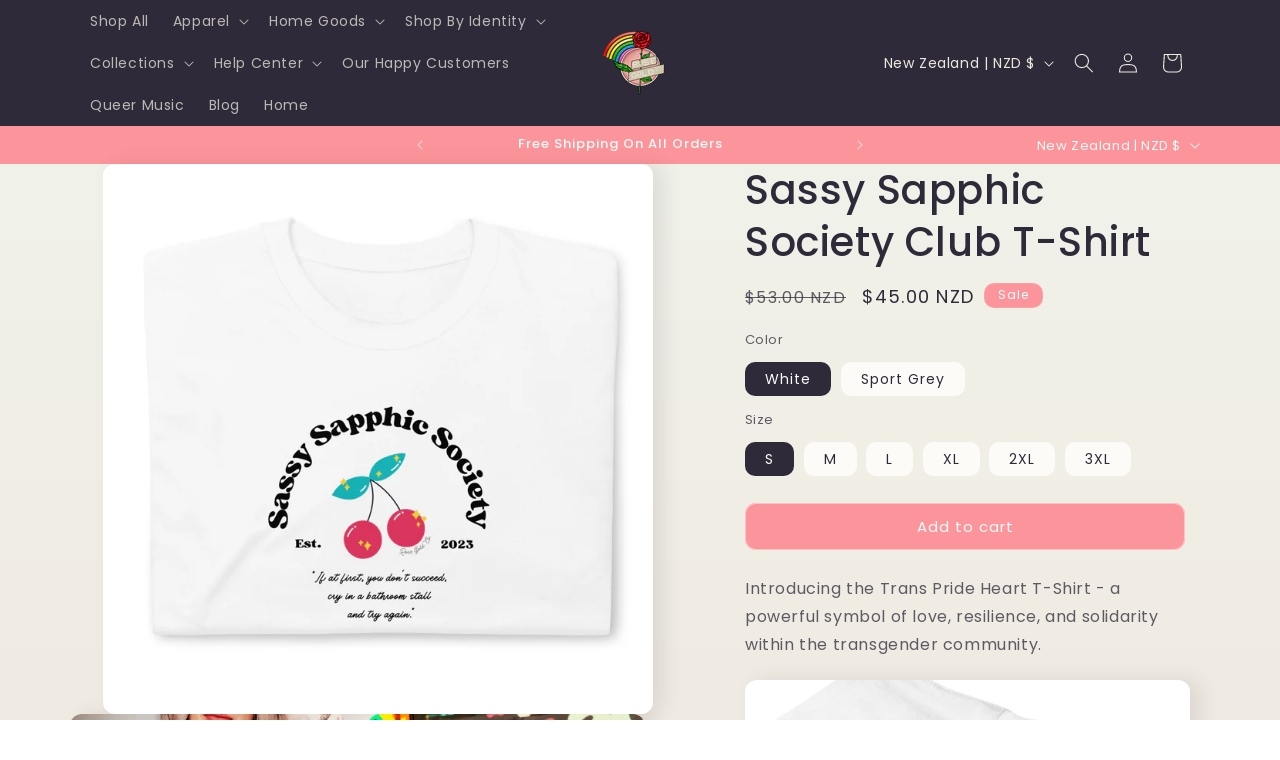

--- FILE ---
content_type: text/javascript
request_url: https://cdn.shopify.com/extensions/019a0a95-0226-7fd5-977f-a217c01c6315/visenze-discovery-suite-57/assets/multicurr.js
body_size: 127
content:
function applyAdjustment(baseValue, priceAdjustment, currencyRate) {
  return baseValue !== undefined && !isNaN(baseValue)
    ? baseValue * priceAdjustment * currencyRate
    : undefined;
}

function calculateAdjustedPrice(marketId, product, rounding = 'up', roundingSwitch = 'on') {
  if (!marketId) {
    return undefined;
  }

  const basePrice = Number(product.data.price?.value);
  const baseOriginalPrice = Number(product.data.original_price?.value);
  const currencyRateParsed = Number(window.Shopify.currency.rate || '1');
  const currencyCode = window.Shopify.currency.active || '';
  const currencyRate = isNaN(currencyRateParsed) ? 1 : currencyRateParsed;

  function roundValue(v) {
    if (roundingSwitch === 'off') {
      return v;
    }
    const currencyRoundingRuleMap = [
      {
        "currencyList": ["KRW"],
        "roundingDenominator": 1000
      },
      {
        "currencyList": ["INR", "JPY"],
        "roundingDenominator": 100
      },
      {
        "currencyList": ["EUR"],
        "roundingDenominator": 0.95
      },
    ];
    let roundingDenominator = 1
    currencyRoundingRuleMap.forEach(roundingRule => {
      if(roundingRule.currencyList.includes(currencyCode)) {
        roundingDenominator = roundingRule.roundingDenominator
      }
    })
    if (!Number.isInteger(roundingDenominator)) {
      const intPart = Math.floor(v); // integer part
      const decimalPart = v - intPart;

      if (decimalPart <= roundingDenominator) {
        return parseFloat((intPart + roundingDenominator).toFixed(2));
      } else {
        return parseFloat((intPart + 1 + roundingDenominator).toFixed(2));
      }
    } else {
      if (rounding === 'nearest') {
        return Math.round(v / roundingDenominator) * roundingDenominator;
      }
      return Math.ceil(v / roundingDenominator) * roundingDenominator;
    }

  }

  const priceAdjustments = product.data.market_price_adjustment;
  const prefix = `gid://shopify/Market/${marketId}`;

  if (!priceAdjustments || !Array.isArray(priceAdjustments)
    || !priceAdjustments.some(p => typeof p === 'string' && p.startsWith(prefix))) {
    return {
      price: !isNaN(basePrice) ? roundValue(basePrice * currencyRate) : undefined,
      original_price: !isNaN(baseOriginalPrice) ? roundValue(baseOriginalPrice * currencyRate) : undefined,
    };
  }

  const priceAdjustmentStr = priceAdjustments.find(p => typeof p === 'string' && p.startsWith(prefix));

  let priceAdjustment = 1;
  if (priceAdjustmentStr) {
    const [, , adjustmentType, adjustmentValueStr] = priceAdjustmentStr.split(':');
    const multiplier = adjustmentType === 'PERCENTAGE_INCREASE' ? 1 : -1;
    const adjustmentValueParsed = adjustmentValueStr && !isNaN(adjustmentValueStr) ? Number(adjustmentValueStr) : NaN;
    if (!isNaN(adjustmentValueParsed)) {
      priceAdjustment = priceAdjustment + (multiplier * adjustmentValueParsed / 100);
    }
  }

  const finalPrice = applyAdjustment(basePrice, priceAdjustment, currencyRate);
  const finalOriginalPrice = applyAdjustment(baseOriginalPrice, priceAdjustment, currencyRate);

  return {
    price: finalPrice !== undefined ? roundValue(finalPrice) : undefined,
    original_price: finalOriginalPrice !== undefined ? roundValue(finalOriginalPrice) : undefined
  };
}
